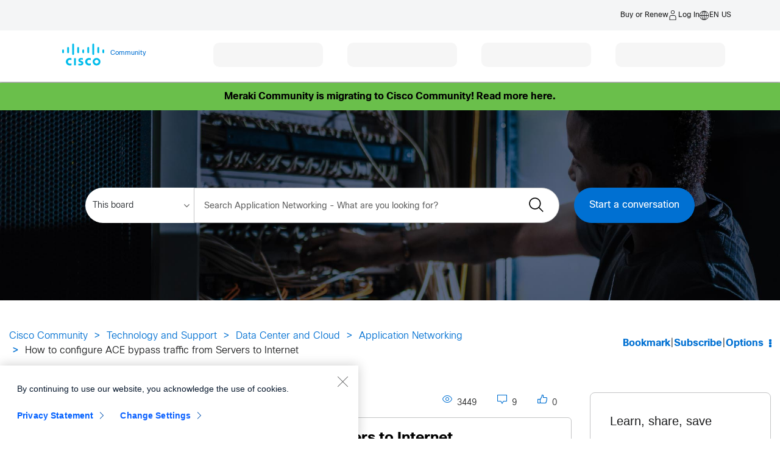

--- FILE ---
content_type: text/html; charset=UTF-8
request_url: https://community.cisco.com/t5/application-networking/how-to-configure-ace-bypass-traffic-from-servers-to-internet/m-p/2128042/highlight/true
body_size: 1883
content:
<!DOCTYPE html>
<html lang="en">
<head>
    <meta charset="utf-8">
    <meta name="viewport" content="width=device-width, initial-scale=1">
    <title></title>
    <style>
        body {
            font-family: "Arial";
        }
    </style>
    <script type="text/javascript">
    window.awsWafCookieDomainList = [];
    window.gokuProps = {
"key":"AQIDAHjcYu/GjX+QlghicBgQ/7bFaQZ+m5FKCMDnO+vTbNg96AHZ4WDspB1aFJyVQH2dkUBmAAAAfjB8BgkqhkiG9w0BBwagbzBtAgEAMGgGCSqGSIb3DQEHATAeBglghkgBZQMEAS4wEQQM7W6WqUCbHzul4jDCAgEQgDu69PTxw/7akKqxxDbZaXLC4vs4UibAla0yObX4jAjWnHi++X1x+9kjy7qUhd1j/dlv+Ad8Wd1vFcvx4w==",
          "iv":"D549hQEluAAADR15",
          "context":"[base64]/Ndsiq1j9sSspN0vqjP5WjFOvn458cqQP7WxNhS9y4Bs4bogvNBETm2ZMUtkW7KbESPV4HmefvKzt88Fie8PeMHA6NgKoTbgAwxk="
};
    </script>
    <script src="https://bc0439715fa6.967eb88d.us-east-2.token.awswaf.com/bc0439715fa6/dbc7a9b99d12/c497446e904d/challenge.js"></script>
</head>
<body>
    <div id="challenge-container"></div>
    <script type="text/javascript">
        AwsWafIntegration.saveReferrer();
        AwsWafIntegration.checkForceRefresh().then((forceRefresh) => {
            if (forceRefresh) {
                AwsWafIntegration.forceRefreshToken().then(() => {
                    window.location.reload(true);
                });
            } else {
                AwsWafIntegration.getToken().then(() => {
                    window.location.reload(true);
                });
            }
        });
    </script>
    <noscript>
        <h1>JavaScript is disabled</h1>
        In order to continue, we need to verify that you're not a robot.
        This requires JavaScript. Enable JavaScript and then reload the page.
    </noscript>
</body>
</html>

--- FILE ---
content_type: text/css
request_url: https://community.cisco.com/html/@ADE9A32776D72AF7CB18D38EC3B1B3C9/assets/ics.css
body_size: 9488
content:
/* Start: cross_community component css */

.commnity-panel {
  float: left;
  margin-left: 5px;
}

.main-div.Xcommunity .dropdown {
  width: 180px;
  height: auto;
  background-color: #fffffd;
  border-radius: 0;
  border: 1px solid #4f4f4f;
  text-align: left;
  font-size: 15px;
  font-family: none;
  font-weight: initial;
  margin: 0;
  padding: 10px 15px;
  font-size: 15px;
  line-height: 17px;
  font-family: 'SegoeUI', 'Lato', 'Helvetica Neue', Helvetica, Arial, sans-serif;
}

.main-div.Xcommunity .dropdown-manu, 
.selectCommunityBtn .selectCommnity-panel .casedropdown-manu {
  width: 180px;
  overflow: hidden;
  display: none;
  margin-top: 0;
  padding: 0;
  position: absolute;
  z-index: 1000;
  background: #fff;
  color: #000;
  border: 1px solid #4f4f4f;
  -webkit-border-radius: 0;
  -moz-border-radius: 0;
  border-radius: 0;
  margin: 0;
  border-top: 0;
}

.main-div.Xcommunity .dropdown-manu li label,
.selectCommunityBtn .selectCommnity-panel .casedropdown-manu li label {
  margin: 0;
  font-family: 'SegoeUI', 'Lato', 'Helvetica Neue', Helvetica, Arial, sans-serif;
  font-size: 15px;
  font-weight: initial;
}

.main-div.Xcommunity .dropdown-manu li label.disabled-label {
  opacity: 0.4;
}

.main-div.Xcommunity .dropdown-manu li,
.selectCommunityBtn .selectCommnity-panel .casedropdown-manu li {
  margin: 0;
  padding: 5px 10px;
  font-family: 'SegoeUI', 'Lato', 'Helvetica Neue', Helvetica, Arial, sans-serif;
  line-height: 17px;
}

.main-div.Xcommunity #tableDiv table tbody tr:nth-child(odd) {
  background: #efefef;
  border: 1px solid #ccc;
}

.main-div.Xcommunity #tableDiv table tbody th,
#tableDiv table tbody tr td {
  border-right: 1px solid #ccc;
}

.main-div.Xcommunity #tableDiv table tbody tr {
  text-align: left;
  border: 1px solid #ccc;
}

.main-div.Xcommunity #tableDiv thead {
  position: sticky;
  top: -20px;
}

.main-div.Xcommunity #tableDiv table thead th {
  background: #666;
  text-transform: capitalize;
  text-align: left;
  font-size: 15px;
  font-weight: 500;
  color: #fff;
  text-align: left;
  border-right: 1px solid #b2b2b2;
}

.main-div.Xcommunity #tableDiv table td {
  font-size: 14px;
}

#lia-body .main-div.Xcommunity .modal-header .search-bar input {
  padding: 0 5px;
}

.main-div.Xcommunity #tableDiv table {
  width: 100%;
  overflow-x: auto;
}

.main-div.Xcommunity #tableDiv th,
.main-div.Xcommunity #tableDiv td {
  padding: 5px;
}

.main-div.Xcommunity {
  width: 100%;
  margin-top: 15px;
  padding-right: 0;
  display: inline-block;
}

.main-div.Xcommunity input {
  height: 35px;
  font-size: 15px;
}

.main-div.Xcommunity table {
  border-collapse: collapse;
  width: 100%;
}

.main-div.Xcommunity th,
.main-div.Xcommunity td {
  text-align: center;
  padding: 5px;
  font-size: 12px;
}

.main-div.Xcommunity th {
  background-color: #6da9d2;
  color: white;
  font-style: bold;
  font-size: 15px;
}


/* The Modal (background) */
.main-div.Xcommunity .modal-header,
.selectCommunityBtn .casealertModal-content .modal-header,
.selectCommunityBtn .caseconformboxModal-content .modal-header {
  padding: 15px;
  border-bottom: 0 solid #e5e5e5;
}

.main-div.Xcommunity .modal-body {
  position: relative;
  padding: 25px;
}

.main-div.Xcommunity .modal-footer,
.main-div.XcommunityShare .modal-footer,
.ics_auth .modal-footer,
.selectCommunityBtn .casealertModal-content .modal-footer,
.selectCommunityBtn .caseconformboxModal-content .modal-footer {
  padding: 10px;
  text-align: right;
  border-top: 0 solid #e5e5e5;
  margin-bottom: 15px;
}

.main-div.Xcommunity .alertModal,
.main-div.XcommunityShare .alertModal,
.main-div.Xcommunity .statusModal,
.main-div.XcommunityShare .statusModal,
.main-div.Xcommunity .unexistsModal,
.main-div.Xcommunity .dialogboxModal,
.selectCommunityBtn #casealertModal,
.selectCommunityBtn .caseConformBoxModal {
  display: none;
  /* Hidden by default */
  position: fixed;
  /* Stay in place */
  z-index: 9999999999;
  /* Sit on top */
  padding-top: 100px;
  /* Location of the box */
  left: 0;
  top: 0;
  width: 100%;
  /* Full width */
  height: 100%;
  /* Full height */
  background-color: rgb(0, 0, 0);
  /* Fallback color */
  background-color: rgba(0, 0, 0, 0.4);
  /* Black w/ opacity */
  ;
}

/* Modal Content */
.main-div.Xcommunity .alertModal-content,
.main-div.XcommunityShare .alertModal-content,
.main-div.Xcommunity .statusModal-content,
.main-div.Xcommunity .unexistsModal-content,
.main-div.Xcommunity .dialogboxModal-content,
.selectCommunityBtn .casealertModal-content,
.selectCommunityBtn .caseconformboxModal-content {
  position: relative;
  background-color: #fff;
  -webkit-background-clip: padding-box;
  background-clip: padding-box;
  border: 1px solid #999;
  border: 1px solid rgba(0, 0, 0, .2);
  border-radius: 6px;
  outline: 0;
  -webkit-box-shadow: 0 3px 9px rgba(0, 0, 0, .5);
  box-shadow: 0 3px 9px rgba(0, 0, 0, .5);
}

#dialogboxModal #dialogbox-popup {
  padding: 10px;
  font-family: 'SegoeUI', 'Lato', 'Helvetica Neue', Helvetica, Arial, sans-serif !important;
}

#lia-body .main-div.Xcommunity .modal-dialog .lia-button,
#lia-body .main-div.XcommunityShare .modal-dialog .lia-button {
  padding: 8px 25px;
}

/* The Close Button */
.main-div.Xcommunity #tableDiv {
  padding: 20px;
  overflow-y: auto;
  max-height: 230px;
}

.main-div.Xcommunity .alert-popup,
.main-div.Xcommunity .unexists-popup,
.main-div.Xcommunity .dialogbox-popup {
  padding: 20px;
  overflow-y: auto;
  max-height: 230px;
  width: 100%;
  padding-right: 20px;
}

.main-div.Xcommunity .list-communities {
  padding-left: 30px;
}

.main-div.Xcommunity .status-close,
.main-div.XcommunityShare .status-close,
.main-div.Xcommunity .unexists-close,
.main-div.Xcommunity .close1,
.main-div.XcommunityShare .close1,
.main-div.Xcommunity .dialogbox-close,
.selectCommunityBtn .casealertModal-content .caseclose1,
.selectCommunityBtn .caseconformboxModal-content .caseconformbox-close {
  color: #333;
  font-size: 28px;
  font-weight: bold;
  position: absolute;
  right: 10px;
  cursor: pointer;
  top: 7px;
  background: transparent;
  border: 0;
  padding: 0;
  line-height: 20px;
}

.main-div.Xcommunity .status-close:hover,
.main-div.Xcommunity .unexists-close:hover,
.main-div.Xcommunity .close1:hover,
.main-div.XcommunityShare .close1:hover,
.main-div.Xcommunity .status-close:focus,
.main-div.Xcommunity .unexists-close:focus,
.main-div.Xcommunity .close1:focus,
.main-div.XcommunityShare .close1:focus,
.main-div.Xcommunity .dialogbox-close:hover,
.main-div.Xcommunity .dialogbox-close:focus {
  color: #333;
  text-decoration: none;
  cursor: pointer;
}

.main-div.Xcommunity .btn-ok,
.main-div.XcommunityShare .btn-ok,
.main-div.Xcommunity .btn-register,
.main-div.Xcommunity .btn-publish,
.main-div.Xcommunity .btn-proceed,
.main-div.Xcommunity .btn-cancel {
  border-radius: 3px;
  cursor: pointer;
}

.main-div.Xcommunity .btn-ok:hover,
.main-div.XcommunityShare .btn-ok:hover,
.main-div.Xcommunity .btn-ok:focus,
.main-div.XcommunityShare .btn-ok:focus,
.main-div.Xcommunity .btn-register:hover,
.main-div.Xcommunity .btn-publish:hover,
.main-div.Xcommunity .btn-register:focus,
.main-div.Xcommunity .btn-publish:focus,
.main-div.Xcommunity .btn-proceed:hover .main-div.Xcommunity .btn-proceed:focus {
  background-color: #03558c;
}

.main-div.Xcommunity #search {
  height: 30px;
  padding-top: 5px;
  margin-top: 18px;
  margin-bottom: 10px;
  width: auto;
}

.main-div.Xcommunity .search-bar {
  width: 30%;
}

@media (min-width: 768px) {
  .main-div.Xcommunity .modal-dialog,
  .main-div.XcommunityShare .modal-dialog {
    width: 600px;
    margin: 30px auto;
  }

  .main-div.Xcommunity .status-modal-dialog {
    width: 700px;
    margin: 30px auto;
  }
}

.main-div.Xcommunity .register-button {
  margin-left: 20px;
}

/*Loader css Start*/
.main-div.Xcommunity .loader {
  border: 8px solid #f3f3f3;
  border-radius: 50%;
  border-top: 8px solid #3498db;
  width: 40px;
  height: 40px;
  -webkit-animation: spin 2s linear infinite;
  /* Safari */
  animation: spin 2s linear infinite;
  position: absolute;
  top: 50%;
  left: 50%;
  margin: -50px 0 0 -50px;
}

/* Safari */
@-webkit-keyframes spin {
  0% {
    -webkit-transform: rotate(0deg);
  }

  100% {
    -webkit-transform: rotate(360deg);
  }
}

@keyframes spin {
  0% {
    transform: rotate(0deg);
  }

  100% {
    transform: rotate(360deg);
  }
}

.main-div.Xcommunity .loader-div {
  display: none;
  position: fixed;
  z-index: 999;
  padding-top: 100px;
  left: 0;
  top: 0;
  width: 100%;
  height: 100%;
  background-color: rgb(0, 0, 0);
  background-color: rgba(0, 0, 0, 0.4);
}

/*Loader css End*/

.main-div.Xcommunity li {
  list-style: none;
  padding: 5px;
  font-size: 16px;
  font-family: none;
  font-weight: initial;
}

.main-div.Xcommunity .toggle-icon.active,
.selectCommunityBtn .casetoggle-icon.active {
  -moz-transform: rotate(-45deg);
  -ms-transform: rotate(-45deg);
  -webkit-transform: rotate(-45deg);
  transform: rotate(-45deg);
  margin-top: 8px;
}

.main-div.Xcommunity .toggle-icon,
.selectCommunityBtn .casetoggle-icon {
  float: right;
  margin-right: 8px;
  margin-left: 8px;
  content: "";
  display: inline-block;
  vertical-align: middle;
  margin-top: 3px;
  width: 9px;
  height: 9px;
  border-top: 1px solid #000;
  border-right: 1px solid #000;
  -moz-transform: rotate(135deg);
  -ms-transform: rotate(135deg);
  -webkit-transform: rotate(135deg);
  transform: rotate(135deg);
  -webkit-transition: transform 0.5s;
  transition: transform 0.5s;
  font-size: 9px;
}

.main-div.Xcommunity .dropdown-manu input,
.main-div.Xcommunity .is-translation input {
  line-height: 15px;
  height: auto;
}

.main-div.Xcommunity .dropdown-manu label {
  font-size: 15px;
  font-weight: initial;
}

.main-div.Xcommunity .is-translation label {
  font-size: 15px;
  font-family: none;
  font-weight: initial;
}

.main-div.Xcommunity .list-communities li {
  list-style: decimal;
  font-family: 'SegoeUI', 'Lato', 'Helvetica Neue', Helvetica, Arial, sans-serif !important;
}

.main-div.Xcommunity .commnity-panel-right {
  float: right;
}

@media screen and (max-width: 767px) {
  .commnity-panel {
    margin-left: 0;
    margin-right: 5px;
    margin-bottom: 5px;
  }

  .main-div.Xcommunity .status-close span,
  .main-div.Xcommunity .unexists-close span,
  .main-div.Xcommunity .close1 span,
  .main-div.XcommunityShare .close1 span,
  .main-div.Xcommunity .dialogbox-close span {
    float: right;
  }

  .main-div.Xcommunity .alertModal,
  .main-div.XcommunityShare .alertModal,
  .main-div.Xcommunity .statusModal,
  .main-div.Xcommunity .unexistsModal,
  .main-div.Xcommunity .dialogboxModal {
    padding: 1px;
  }

  .main-div.Xcommunity .dialogboxModal .modal-dialog,
  .main-div.Xcommunity .alertModal .modal-dialog,
  .main-div.XcommunityShare .alertModal .modal-dialog {
    margin: 10px;
    position: relative;
    top: 10%;
  }
}

#alert-popup p,
#tableDiv p {
  text-align: center;
  color: black;
}

.register-community-name {
  margin-left: 10px;
}

#dialogbox-popup p {
  color: black;
}

#lia-body .main-div.Xcommunity .commnity-panel .bnt-post-disabled {
  border: 1px solid #000 !important;
  background-color: #dddddd !important;
  color: #000 !important;
}

.main-div.Xcommunity .commnity-panel span.selected-values {
  white-space: nowrap;
  overflow: hidden;
  text-overflow: ellipsis;
  width: 121px;
  display: inline-block;
}

@media all and (-ms-high-contrast: none),
(-ms-high-contrast: active) {
  .main-div.Xcommunity .dropdown {
    padding: 10px 15px 3px;
    font-weight: normal;
  }

  .main-div.Xcommunity .commnity-panel span.selected-values {
    padding: 4px 0 0;
  }

  .main-div.Xcommunity li {
    font-weight: normal;
  }

  .main-div.Xcommunity .dropdown-manu label {
    font-weight: normal;
  }
}

/*Start BIZCM-1886 */
#lia-body .lia-quilt-column-right .main-div.Xcommunity {
  background-color: #FFFFFF;
  border: 1px solid #E0E0E0;
  border-radius: 3px;
  -webkit-box-shadow: 0px 2px 8px 0px rgba(0, 0, 0, 0.1);
  -moz-box-shadow: 0px 2px 8px 0px rgba(0, 0, 0, 0.1);
  box-shadow: 0px 2px 8px 0px rgba(0, 0, 0, 0.1);
  padding: 0px;
  margin-bottom: 20px;
}

#lia-body .lia-quilt-column-right .lia-panel-heading-bar-wrapper .lia-panel-heading-bar {
  font-size: 15px;
  line-height: 19px;
  font-family: 'SegoeUI-Bold', 'Lato', 'Helvetica Neue', Helvetica, Arial, sans-serif;
  border-bottom: 1px solid #EAEAEA;
  padding: 11px 16px;
}

#lia-body .lia-quilt-column-right .commnity-panel-right {
  padding: 16px;
  float: left;
  display: block;
}

#lia-body .lia-quilt-column-right .commnity-panel-right .commnity-panel {
  float: left;
  margin-left: 0;
  display: inline-block;
  width: 100%;
  margin-bottom: 16px;
}

#lia-body .lia-quilt-column-right .main-div.Xcommunity .commnity-panel span.selected-values {
  font-family: 'SegoeUI-Semibold', 'Lato', 'Helvetica Neue', Helvetica, Arial, sans-serif;
  font-weight: 600;
  width: 150px;
}

#lia-body .lia-quilt-column-right .main-div.Xcommunity .dropdown {
  padding: 0px 0;
  border: 0px;
  height: 25px;
}

#lia-body .lia-quilt-column-right .main-div.Xcommunity .dropdown-manu {
  border-top: 1px solid #4f4f4f;
  margin: 10px 0 0 0;
}

#lia-body .lia-quilt-column-right .main-div.Xcommunity #btn-status {
  background-color: transparent;
  font-size: 15px;
  line-height: 17px;
  text-decoration: none !important;
  font-family: 'SegoeUI-Semibold', 'Lato', 'Helvetica Neue', Helvetica, Arial, sans-serif;
  font-weight: 600;
}

#lia-body .lia-quilt-column-right .main-div.Xcommunity #btn-status:hover span {
  text-decoration: underline;
}

#lia-body .lia-quilt-column-right .main-div.Xcommunity #btn-status:after {
  content: "\E76C";
  font-family: segoeMDL2Assests;
  font-size: 12px;
  padding-left: 10px;
}

/*End BIZCM-1886*/
/* End: cross_community component css */


/* Start: community.widget.admin-links@override component css */
#lia-body .Community_dashboard>#communityAdminLinksTaplet ul li {
  background-color: #FFFFFF;
  border: 1px solid #E0E0E0;
  border-radius: 3px;
  -webkit-box-shadow: 0px 5px 4px 0px rgba(0, 0, 0, 0.1);
  -moz-box-shadow: 0px 5px 4px 0px rgba(0, 0, 0, 0.1);
  box-shadow: 0px 5px 4px 0px rgba(0, 0, 0, 0.1);
  padding-left: 18px;
  margin-top: -1px;
  position: relative;
  z-index: 9;
  margin-bottom: 22px;
  border-top: none;
  border-top-left-radius: 0;
  border-top-right-radius: 0;
}

#lia-body .Community_dashboard .lia-component-community-widget-admin-links {
  margin-bottom: 0 !important;
}

#lia-body .Community_dashboard .lia-component-community-widget-admin-links .lia-decoration-border .lia-decoration-border-content #communityAdminLinksTaplet ul li:last-child {
  border-bottom: 1px solid #EAEAEA !important;
}

/* End: community.widget.admin-links@override component css */


/* Start: cross_syndication_icon component css */
#lia-body .lia-message-body .syndcation-message-icon-anchor+.lia-message-body-content p {
  margin-top: 0;
}

#lia-body .lia-content .lia-component-custom-cards-message-list .lia-messages-message-card-body .lia-messages-message-subject {
  width: auto;
}

#lia-body.lia-body .lia-quilt-forum-page-mbas-gallery .lia-component-custom-cards-message-list .lia-messages-message-card .lia-messages-message-card-container a.syndcation-message-icon-anchor {
  min-height: auto;
  margin-right: 5px;
}

#lia-body.lia-body .lia-component-custom-cards-message-list .message-subject.lia-messages-message-subject {
  display: inline-block !important;
}

/*ISS-30 : Translation icon for Infenion*/
.syndcation-message-icon {
  height: 22px !important;
  width: 22px !important;
  float: left !important;
  margin-left: 5px;
}

/*Start: this code for accessibility high contrast mode*/
@media screen and (-ms-high-contrast: black-on-white) {}

@media screen and (-ms-high-contrast: white-on-black) {
  img.syndcation-message-icon {
    border: 2px solid #FFFF00;
    margin-right: 5px;
    background-color: #FFFFFF;
  }
}

/*End: this code for accessibility high contrast mode*/

/*.MessageSubject img.syndcation-message-icon {
  margin-top: 5px;
}*/
  
@media  (max-width: 992px) {
  #lia-body.TkbArticlePage .lia-quilt-tkb-article-page .MessageSubject .lia-message-subject {
    align-items: center;
  }
}

#lia-body.TkbArticlePage .lia-quilt-tkb-article-page .MessageSubject .lia-message-subject {
  display: flex;
  align-items: flex-end;
}

#lia-body .lia-message-body-content img.syndcation-message-icon {
  margin: 0 5px;
  padding: 0;
}

/* End: cross_syndication_icon component css */

/* Start: crossCommunity_adminPage component css */

[ng\:cloak],
[ng-cloak],
[data-ng-cloak],
[x-ng-cloak],
.ng-cloak,
.x-ng-cloak {
  display: none !important;
}

#lia-body .moderation-section .lia-menu-navigation {
  padding-top: 0;
}

#lia-body.lia-body .moderation-section .lia-tabs-standard li>span>a:hover {
  border: 0;
}

#lia-body.lia-body .moderation-section .lia-tabs-active .lia-link-navigation.tab-link.lia-custom-event {
  background-color: transparent !important;
  border-color: transparent;
  color: #fff;
}

.moderation-section .messagesData .msg-content {
  float: left;
  width: 50%;
}

.moderation-section .target-communities-options ul {
  display: block;
}

.moderation-section .target-communities-options .community-inputs {
  float: right;
}

.moderation-section .target-communities-options ul li {
  float: left;
}

#lia-body .moderation-section .global-top-hero {
  margin: 0 0 0 0;
}

.moderation-section .model-popup-header,
.moderation-section .reason-capture-popup-header {
  padding: 15px;
  border-bottom: 0 solid #e5e5e5;
}

.moderation-section .model-popup-body,
.moderation-section .reason-capture-popup-body {
  position: relative;
  padding: 25px;
}

.moderation-section .model-popup-footer,
.moderation-section .reason-capture-popup-footer {
  padding: 10px !important;
  text-align: right;
  border-top: 0 solid #e5e5e5;
  margin-bottom: 15px;
}

.moderation-section .force-sync-div .error,
.moderation-section .reprocess-sync-div .error {
  color: #f00;
  margin-right: 0;
  display: block;
  float: left;
  width: 100%;
  padding: 5px 0;
}

.moderation-section .reason-capture-sec .error {
  color: #f00;
  margin-right: 0;
  display: block;
  float: left;
  width: auto;
  padding: 5px 0;
}

.moderation-section .messagesData {
  border-bottom: 1px solid #EAEAEA;
}

.moderation-section .messagesData:last-child {
  border-bottom: 0 solid #EAEAEA;
}

#lia-body .lia-content .moderation-section ul.lia-tabs-standard li:hover {
  background: #000;
  border: 1px solid #000;
}

.moderation-section .btn-cs {
  padding: 10px 20px;
  font-size: 13px;
  line-height: 1.5;
  cursor: pointer;
}

.moderation-section .bg-section {
  background: #ebedf2;
}

.moderation-section .inline {
  display: inline;
}

.moderation-section .pagination {
  display: inline-block;
  padding-left: 0;
  margin: 20px 0;
  border-radius: 4px;
}

#lia-body.lia-body .moderation-section #custom-pagnation .pagination .lia-paging-page-active .lia-link-navigation {
  color: #2b2b2b;
  cursor: default;
  background-color: transparent;
  border-color: #666;
}

#lia-body.lia-body .moderation-section .pagination .lia-paging-page-previous a::before,
#lia-body.lia-body .moderation-section .pagination .lia-paging-page-next a::after {
  content: none;
}

.moderation-section .pagination>li {
  display: inline;
}

.moderation-section .pagination-sm>li:first-child>a,
.moderation-section .pagination-sm>li:first-child>span {
  border-top-left-radius: 3px;
  border-bottom-left-radius: 3px;
}

#lia-body .moderation-section .lia-paging-full-wrapper.lia-paging-pager li .lia-link-navigation.lia-link-disabled {
  border: 1px solid transparent;
}

.moderation-section .pagination>li>a {
  background: #fafafa;
  color: #666;
}

.moderation-section .pagination-sm>li>a,
.moderation-section .pagination-sm>li>span {
  padding: 5px 10px;
  font-size: 12px;
  line-height: 1.5;
}

.moderation-section .pagination>li>a,
.moderation-section .pagination>li>span {
  position: relative;
  float: left;
  padding: 6px 12px;
  margin-left: -1px;
  line-height: 1.42857143;
  color: #666;
  text-decoration: none;
  background-color: #fff;
  border: 1px solid #ddd;
  font-size: 15px;
}

.moderation-section .lia-paging-page-arrow {
  display: block;
}

#lia-body.lia-body .moderation-section .lia-paging-page-firstpage.lia-component-firstpage a,
#lia-body.lia-body .moderation-section .lia-paging-page-lastpage.lia-component-lastpage a {
  font-size: 20px;
  padding: 4px 5px;
}

#lia-body.lia-body .moderation-section .pagination {
  display: inline-block;
  padding-left: 0;
  margin: 10px 0;
  border-radius: 0;
  border: 0;
  padding: 0;
}

#lia-body .moderation-section li.lia-paging-page-previous.lia-component-previous .lia-paging-page-arrow:before,
#lia-body .moderation-section li.lia-paging-page-next.lia-component-next .lia-paging-page-arrow:before {
  line-height: 30px;
}

#lia-body .moderation-section .lia-paging-full-wrapper.lia-paging-pager .lia-link-navigation {
  font-weight: normal;
  padding-left: 16px;
  padding-right: 16px;
  font-size: 18px;
  color: #2b2b2b;
  line-height: inherit;
  background: transparent;
  border: 0;
  cursor: pointer;
}

.moderation-section #custom-pagnation {
  margin: 10px 0;
}

.moderation-section .custom-pagnation {
  margin-bottom: 15px;
}

.moderation-section tbody tr:nth-child(odd) {
  background: #f9f9f9;
}

.moderation-section li.lia-tabs.custom-tab.lia-tabs-active:after {
  content: "";
  position: absolute;
  bottom: -9px;
  left: 40%;
  border-width: 8px 8px 0;
  border-style: solid;
  border-color: #000 transparent;
  display: block;
  width: 0;
}

.moderation-section {
  padding: 25px;
}

#lia-body .moderation-section #response-table td,
#lia-body .moderation-section #response-table th {
  padding: 8px;
}

.moderation-section .tab-container-section {
  border: 0 solid #E0E0E0;
  margin-bottom: 0;
  padding: 0;
  border-top: 0;
}

.moderation-section .tab-container-main {
  margin-bottom: 0;
  padding: 0;
}

.moderation-section .tab-container-main .no-result-found {
  padding: 10px;
}

.moderation-section .data-container {
  padding: 15px;
  border: 1px solid #E0E0E0;
  margin-bottom: 15px;
}

#lia-body .lia-content .moderation-section ul.lia-tabs-standard {
  line-height: 12px;
  border-bottom: 0px solid #ccc;
  list-style: none;
  padding: 5px 0 0 0;
  margin: 0 0 0px 0;
}

.moderation-section .moderation-section {
  padding: 25px;
}

#lia-body .lia-content .moderation-section ul.lia-tabs-standard li.lia-tabs-active {
  background: #000;
  border: 1px solid #000;
}

#lia-body .lia-content .moderation-section ul.lia-tabs-standard li span {
  display: block;
  float: left;
  padding-right: 0;
}

#lia-body .lia-content .moderation-section ul.lia-tabs-standard li span a,
#lia-body .lia-content .moderation-section ul.lia-tabs-standard li span .lia-link-navigation {
  color: #fff;
  display: block;
  margin: 0;
  text-decoration: none;
}

#lia-body .lia-content .moderation-section ul.lia-tabs-standard li {
  border: 1px solid #ccc;
  border-bottom: 1px solid #fff;
  -moz-border-radius: 2.5px 2.5px 0 0;
  -webkit-border-top-left-radius: 0;
  -webkit-border-top-right-radius: 0;
  border-top-left-radius: 0;
  border-top-right-radius: 0;
  float: left;
  margin: 0 10px 0 0;
  padding-left: 10px;
  position: relative;
  top: 1px;
  padding: 0;
  text-align: center;
  background: rgba(0, 0, 0, 0.60);
}

#lia-body .lia-content .moderation-section ul.lia-tabs-standard li a {
  padding: 5px 10px;
  color: #fff;
  font-size: 14px;
}

.moderation-section .lia-tabs-standard li>span>a,
.moderation-section .lia-tabs-standard .lia-tab-overflow .default-menu-option,
.moderation-section .lia-tabs-standard .lia-tabs-active>span>a,
.moderation-section .lia-tabs-standard>.lia-tabs-active .default-menu-option {
  background-color: transparent;
  border: 0;
  border-bottom: 0px solid transparent;
  color: #000000;
}

.moderation-section .div-access-token img {
  width: 250px;
  display: block;
  text-align: center;
  margin: 0 auto;
  margin-bottom: 25px;
}

.moderation-section .div-access-token {
  margin: 35px auto;
  text-align: center;
}

.moderation-section li.lia-tabs.custom-tab a {
  color: #000;
}

.moderation-section .lia-tabs-standard>.lia-tabs .tab-link {
  cursor: pointer;
}

.moderation-section .lia-top-quilt>.lia-quilt-row-main {
  margin: 30px auto;
}

.moderation-section #response-table td {
  font-size: 13px;
}
/*XCC-2202 Page name change from ics to smartconx*/
#lia-body.SmartConX_Admin .lia-top-quilt>.lia-quilt-row-main>.lia-quilt-column-single>.lia-quilt-column-alley {
  background-color: #fff;
  margin-bottom: 20px;
  border-radius: 4px;
  border: 1px solid #E0E0E0;
  border-radius: 3px;
  margin-bottom: 22px;
  -webkit-box-shadow: 0 2px 8px 0 rgba(0, 0, 0, 0.1);
  -moz-box-shadow: 0 2px 8px 0 rgba(0, 0, 0, 0.1);
  box-shadow: 0 2px 8px 0 rgba(0, 0, 0, 0.1);
}

/*Start: Table css for messages status and reprocess*/

.moderation-section #response-table td,
.moderation-section #response-table th {
  border: 1px solid #ebedf2;
}

.moderation-section #lia-body #table-div {
  overflow-x: auto;
}

.moderation-section #response-table {
  width: 100%;
}

.moderation-section #response-table th {
  text-align: left;
  background-color: #f3f3f3;
  font-size: 14px;
  font-weight: 500;
  color: #000;
}

#lia-body.lia-body .moderation-section .status-types {
  width: 110px;
  margin-left: 0;
  height: 30px;
  display: inline-block;
  padding: 0px 5px;
  line-height: inherit;
  margin-top: 4px;
}
/*XCC-2289 changes related to event type filter*/
#lia-body.lia-body .moderation-section .event-types {
    width: auto;
    margin-left: 0;
    height: 30px;
    padding: 0px 5px;
    line-height: inherit;
    margin-top: 4px;
}


#lia-body.lia-body .moderation-section .status-types-th {
  width: 130px;
}

#lia-body .moderation-section .reprocess-button {
  padding: 6px 20px !important;
  font-size: 12px;
  line-height: 1.5;
  border-radius: 3px;
  cursor: pointer;
  /*border: 1px solid #1fa4bc;*/
  ;
}

#lia-body .moderation-section #reprocess-input {
  font-size: 12px;
}

/*End: Table css for messages status and reprocess*/

/*Start: Foruce Sync css*/
.moderation-section #forcefully-input,
.moderation-section #reprocess-input {
  width: 250px;
  float: left;
  height: 30px;
  margin-right: 10px;
  padding: 0 5px;
}

#lia-body .moderation-section .forcefully-posting {
  font-size: 12px;
  line-height: 1.5;
  border-radius: 3px;
  cursor: pointer;
}

#lia-body .moderation-section .forcefully-posting:hover {
  background-color: #464457;
  border-color: #464457;
}

#lia-body.lia-body .moderation-section .force-button-disable {
  background-color: #ccc;
  border: 1px solid #ccc;
}

/*End: Foruce Sync css*/

/*Start: pagnation css code*/

#lia-body.lia-body .moderation-section .firstPageDisable,
#lia-body.lia-body .moderation-section .lastPage,
#lia-body.lia-body .moderation-section .activePageDisable,
#lia-body.lia-body .moderation-section .clearDisable {
  display: none;
}

#lia-body.lia-body .moderation-section #custom-pagnation .lastPageDisable,
#lia-body.lia-body .moderation-section #custom-pagnation .nextDisable,
#lia-body.lia-body .moderation-section #custom-pagnation .previousDisable {
  color: #848383;
  pointer-events: none;
  cursor: default;
}

#lia-body.lia-body .moderation-section .anchorDisable {
  color: #58585b;
}

/*End: pagnation css code*/


/*Start: Active Messages css code*/
.moderation-section .community-checkbox {
  margin: 5px;
  display: inline-block;
}

.moderation-section .community-checkbox .community-id {
  position: relative;
  display: inline-block;
}

.msg-content .lia-info-area {
  margin-left: 25px;
}

#lia-body .moderation-section .msg-subject {
  margin-left: 10px;
}

.moderation-section .msg-obj {
  display: inline-block;
  width: 100%;
  font-size: 16px;
  padding: 20px;
  box-sizing: border-box;
}

.moderation-section .target-communities-options {
  float: right;
}

.moderation-section .post-button,
.moderation-section .reject-button,
.moderation-section .post-all-button {
  padding: 6px 20px;
  background: #464457;
  cursor: pointer;
  color: #fff;
  margin-top: 10px;
  border-radius: 3px;
  border: 1px solid #464457;
  transition: all 0.3s ease-in-out;
}

#lia-body .moderation-section .post-button:hover,
#lia-body .moderation-section .reject-button:hover,
#lia-body .moderation-section .post-all-button:hover {
  background-color: #2b2a36;
  border: 1px solid #2b2a36;
}

#lia-body .moderation-section .post-all-option {
  border-bottom: 0 solid #ebedf2;
  font-size: 16px;
  padding: 5px;
}

#lia-body .moderation-section .select-checkbox {
  float: left;
  margin-right: 10px;
  display: table-cell;
}

#lia-body .moderation-section .Message-subject-cell {
  display: table;
}

#lia-body .moderation-section #search {
  display: block;
  width: 300px;
  height: 35px;
  //padding: 2px 12px;
  //margin-left: 20px;
  float: left;
  //margin-top: 8px;
}

#lia-body #search {
  display: block;
  width: 100%;
  height: 40px;
  padding: 6px 12px;
  font-size: 13px;
  line-height: 1.71428571;
  color: #000000;
  background-color: #fff;
  background-image: none;
  border: 1px solid #c4c4c4;
  border-radius: 2px;
  -webkit-box-shadow: inset 0 1px 1px rgba(0, 0, 0, 0.075);
  box-shadow: inset 0 1px 1px rgba(0, 0, 0, 0.075);
  -webkit-transition: border-color ease-in-out .15s, box-shadow ease-in-out .15s;
  -o-transition: border-color ease-in-out .15s, box-shadow ease-in-out .15s;
  transition: border-color ease-in-out .15s, box-shadow ease-in-out .15s;
  padding-right: 35px;
}

#lia-body #message-content {
  float: left;
}

#lia-body #post-all-button {
  padding: 10px 20px;
}

#lia-body #select-all {
  margin-top: 20px;
}

#lia-body .moderation-section .msg-obj .select-checkbox {
  float: inherit;
}

#lia-body .moderation-section .disabled-label,
.casedropdown-manu li label.disable-label {
  opacity: 0.4;
}

.active-messages img#post-button,
.active-messages img#reject-button {
  width: 22px;
  height: 22px;
  margin: 5px;
  cursor: pointer;
}

.active-messages th.sort-down::after {
  content: "\f0dd";
  width: 8px;
  font-family: 'FontAwesome';
  height: 8px;
  margin-left: 5px;
}

.active-messages th.sort-up::after {
  content: "\f0de";
  width: 8px;
  font-family: 'FontAwesome';
  height: 8px;
  margin-left: 5px;
}

.active-messages .community-dropdown,
.selectCommnity-panel-right .selectCommnity-panel button {
  width: 180px;
  height: auto;
  background-color: #fffffd;
  border-radius: 0;
  border: 1px solid #4f4f4f;
  text-align: left;
  font-weight: initial;
  margin: 0;
  padding: 5px 10px;
  font-size: 15px;
  line-height: 17px;
  font-family: 'SegoeUI', 'Lato', 'Helvetica Neue', Helvetica, Arial, sans-serif;
}

.active-messages .toggle-icon {
  float: right;
  margin-right: 8px;
  margin-left: 8px;
  content: "";
  display: inline-block;
  vertical-align: middle;
  margin-top: 3px;
  width: 9px;
  height: 9px;
  border-top: 1px solid #000;
  border-right: 1px solid #000;
  -moz-transform: rotate(135deg);
  -ms-transform: rotate(135deg);
  -webkit-transform: rotate(135deg);
  transform: rotate(135deg);
  -webkit-transition: transform 0.5s;
  transition: transform 0.5s;
  font-size: 9px;
}

.active-messages .toggle-icon.active {

  -moz-transform: rotate(-45deg);
  -ms-transform: rotate(-45deg);
  -webkit-transform: rotate(-45deg);
  transform: rotate(-45deg);
  margin-top: 8px;
}

.active-messages .community-dropdown-list {
  width: 180px;
  overflow: hidden;
  margin-top: 0;
  padding: 0;
  position: absolute;
  z-index: 1000;
  background: #fff;
  color: #000;
  border: 1px solid #4f4f4f;
  -webkit-border-radius: 0;
  -moz-border-radius: 0;
  border-radius: 0;
  margin: 0;
  border-top: 0;
}

.moderation-section .active-messages .btn-cs {
  padding: 5px 10px;
}

/*End: Active Messages css code*/
/* START: Select Community Box Popup UI changes */
#lia-body .selectCommunitySection {
  background-color: #fff;
  border-radius: 2px;
  border: 1px solid #c3c4c5;
  padding: 32px;
  width: 100%;
  margin-bottom: 24px;
}

#lia-body .selectCommunitySection p.sfdc-title {
  border-bottom: 1px solid #c3c4c5;
  padding-bottom: 10px;
  text-align:center;
}
#lia-body .selectCommunitySection p strong {
  line-height: 28px;
  font-weight: 350 !important;
  font-size: 20px;
  color: #1b1c1d;
  font-size: 20px;
  padding-bottom: 0;
  font-family: 'SegoeUI-Bold', 'Lato', 'Helvetica Neue', Helvetica, Arial, sans-serif;
}

#lia-body .selectCommnity-panel .bnt-post-disable {
  border: 1px solid #000 !important;
  background-color: #dddddd !important;
  color: #000 !important;
}

#lia-body.lia-body .selectCommunityBtn .casealertModal-content .modal-footer .casealert-popup-close {
  color: #fff;
  background-color: #005073 !important;
  border-color: #005073;
  border-radius: 4px;
  line-height: 24px;
  padding: 7px 25px;
  font-size: 14px;
}

@media (min-width: 768px) {

  .selectCommunityBtn #casealert-modal-dialog,
  .selectCommunityBtn #caseconform-modal-dialog {
    width: 700px;
    margin: 30px auto;
  }
}

#lia-body.lia-body .selectCommunityBtn .caseconformboxModal-content .modal-footer .btn-caseConform,
#lia-body.lia-body .selectCommunityBtn .caseconformboxModal-content .modal-footer .casebtn-cancel,
.selectCommunitySection .btn-escalatecase {
  color: #fff;
  background-color: #005073 !important;
  border-color: #005073;
  border-radius: 4px;
  line-height: 24px;
  padding: 7px 25px;
  font-size: 14px;
  font-family: 'SegoeUI', 'Lato', 'Helvetica Neue', Helvetica, Arial, sans-serif;
  margin-top: 25px;
  float: right;

}

@media (max-width: 992px) {
  .selectCommunityBtn {
    display: flex;
    align-items: center;
  }

  .selectCommunitySection .btn-escalatecase {
    margin-top: 0;
    float: unset;
    margin-left: 15px;
  }
}

/* END: Select Community Box Popup UI changes */

/*Start: Model popup css code*/
/* The Model (background) */
.moderation-section .model-popup,
.moderation-section .reason-capture-popup {
  position: fixed;
  z-index: 9999;
  padding-top: 100px;
  top: 0;
  width: 100%;
  height: 100%;
  background-color: rgba(0, 0, 0, 0.4);
  left: 0;
}

.moderation-section .model-popup-content,
.moderation-section .reason-capture-popup-content {
  position: relative;
  background-color: #fff;
  -webkit-background-clip: padding-box;
  background-clip: padding-box;
  border: 1px solid rgba(0, 0, 0, .2);
  border-radius: 6px;
  outline: 0;
  -webkit-box-shadow: 0 3px 9px rgba(0, 0, 0, .5);
  box-shadow: 0 3px 9px rgba(0, 0, 0, .5);
}

#model-popup-message,
#reason-capture-popup-message,
.selectCommunityBtn .caseconformboxModal-content #caseconformbox-popup,
.selectCommunityBtn .casealertModal-content #casealert-popup {
  text-align: center;
}

.moderation-section .model-popup-close,
.moderation-section .capture-reason-message-proceed,
.moderation-section .capture-reason-message-cancel {
  border-radius: 3px;
  cursor: pointer;
  padding: 6px 12px !important;
}

.moderation-section .reason-capture-sec {
  margin-bottom: 25px;
}

/*End: Model popup css code*/
.moderation-section .access-token-button {
  line-height: inherit;
  cursor: pointer;
  font-size: 14px;
  padding: 8px 20px;
  background: #262626;
  color: #fff;
  border-radius: 5px;
  border: 1px solid #262626;
  transition: all 0.3s ease-in-out;
}

.moderation-section .access-token-button:hover {
  background-color: #2e2e2e;
  border: 1px solid #2e2e2e;
}

.moderation-section .discounte-account {
  line-height: inherit;
  height: 30px;
  font-size: 12px;
  padding: 5px 20px;
  background: #007bff;
  color: #fff;
  border-radius: 5px;
  border: 1px solid #007bff;
  transition: all 0.3s ease-in-out;
}

.moderation-section .discounte-account:hover {
  background-color: #0069d9;
  border: 1px solid #0069d9;
}

.moderation-section .support-maintenance-div,
.moderation-section .facebook-authorization-details {
  margin-top: 20px;
  text-align: left;
}

.moderation-section .support-maintenance-div span {
  font-size: 15px;
  padding: 0;
}

.moderation-section .support-maintenance-div strong {
  color: #f00;
}

.moderation-section .facebook-authorization:before {
  content: "\f09a";
  font-family: 'FontAwesome';
  color: #fff !important;
  margin-right: 5px;
}

.moderation-section .facebook-authorization {
  color: #fff !important;
  background-color: #0067b8 !important;
}

.moderation-section .facebook-authorization:hover {
  color: #fff !important;
  background-color: #005da6 !important;
}

.moderation-section .force-sync-div,
.moderation-section .reprocess-sync-div {
  margin-top: 0;
}

.moderation-section .reprocess-sync-div {
  margin-bottom: 50px;
}

.force-sync-label strong,
.reprocess-sync-label strong {
  color: #f00;
}

.moderation-section .access-token-info {
  display: block;
  margin-bottom: 20px;
}

.moderation-section .access-token-info strong {
  color: #f00;
}

.moderation-section .close {
  color: #333;
  font-size: 28px;
  font-weight: bold;
  position: absolute;
  right: 10px;
  cursor: pointer;
  top: 7px;
  background: transparent;
  border: 0;
  padding: 0;
  line-height: 20px;
  opacity: 1;
}

.moderation-section .close:hover,
.moderation-section .close:focus {
  color: #333;
  text-decoration: none;
  cursor: pointer;
}

.moderation-section .category-data {
  width: auto;
  float: right;
  margin-bottom: -40px;
  position: relative;
  z-index: 1;
}

.moderation-section .forcesyncthread-sec,
.moderation-section .reprocess-sec {
  width: 250px;
}

.moderation-section .forcesyncthread-sec input,
.moderation-section .reprocess-sec input {
  width: 100%;
}

.moderation-section .reason-capture-label {
  float: left;
  margin-bottom: 5px;
}

.moderation-section .reason-capture-label strong {
  color: #f00;
}

.moderation-section .charaters-limit-span {
  color: #f00;
  font-style: italic;
  font-size: 10px;
}

.moderation-section .overlay {
  display: none;
  z-index: 99999;
  border: none;
  margin: 0;
  padding: 0;
  width: 100%;
  height: 100%;
  top: 0;
  left: 0;
  background-color: rgb(255, 255, 255);
  opacity: 0.8;
  cursor: wait;
  position: fixed;
}

.moderation-section .error {
  color: #f00;
  margin-right: 10px;
}

.moderation-section .clear {
  clear: both;
}

.moderation-section .category-list {
  margin-bottom: 5px;
}

/*Media Queries Start*/
@media (min-width: 768px) {

  .moderation-section .model-popup-dialog,
  .moderation-section .reason-capture-popup-dialog {
    width: 600px;
    margin: 30px auto;
  }
}

@media only screen and (max-width: 768px) {

  .moderation-section .messagesData .msg-content {
    float: left;
    width: 100%;
  }

  .tabs {
    display: block;
  }

  .moderation-section .category-data {
    margin-bottom: 0;
  }

  .moderation-section .target-communities-options .community-inputs {
    float: right;
    margin-top: 15px;
  }

  .moderation-section {
    padding: 15px;
  }

  #lia-body.lia-body .moderation-section .status-types {
    width: 100px;
    margin-left: 0;
    height: 33px;
    display: inline-block;
    padding: 0 5px;
  }
  /*XCC-2289 changes related to event type filter*/
  #lia-body.lia-body .moderation-section .event-types {
    width: auto;
    margin-left: 0;
    height: 33px;
    display: inline-block;
    padding: 0 5px;
  }
}

/* CDCC-6310 Mobile experience review */
/* Table tabs going out of screen */
@media only screen and (max-width: 640px) {
  #lia-body .lia-content .moderation-section ul.lia-tabs-standard {
    display: table; 
    /* Changed the flex display to "table" to allow the tabs to wrap onto a new line when the available space is filled. */
  }
}

@media only screen and (max-width: 360px) {
  #lia-body.lia-body .moderation-section .reports {
    float: none;
    margin-bottom: 5px;
  }

  .moderation-section .category-data {
    float: left;
    margin-bottom: 5px;
  }
}

@media only screen and (max-width: 1024px) {
  #lia-body.lia-body .moderation-section #search {
    width: 65%;
  }
}

/*Media Queries End*/

.moderation-section .reports {
  float: right;
  margin-bottom: -30px;
  margin-right: 10px;
}

/* End: crossCommunity_adminPage component css */


/* Start: crosscommunity_metrics component css */
.metrics-dev-sec table {
  border-collapse: collapse;
  width: 100%;
}

/*#lia-body.lia-body .lia-panel {
    margin-bottom: 0;
  }*/
.metrics-dev-sec {
  background: #fff;
  padding: 0;
  background-color: #FFF;
  border: 1px solid #E0E0E0;
  border-radius: 3px;
  -webkit-box-shadow: 0 2px 8px 0 rgba(0, 0, 0, 0.1);
  -moz-box-shadow: 0 2px 8px 0 rgba(0, 0, 0, 0.1);
  box-shadow: 0 2px 8px 0 rgba(0, 0, 0, 0.1);
  margin-bottom: 20px;
  width: 100%;
  font-family: 'SegoeUI', 'Lato', 'Helvetica Neue', Helvetica, Arial, sans-serif;
}

.metrics-dev-sec table td,
.metrics-dev-sec table th {
  border: 1px solid #ddd;
  padding: 8px;
  font-weight: normal;
  font-size: 15px;
  font-family: 'SegoeUI', 'Lato', 'Helvetica Neue', Helvetica, Arial, sans-serif;
}

.metrics-dev-sec table tr:nth-child(even) {
  background-color: #f2f2f2;
}

.metrics-dev-sec table tr:hover {
  background-color: #ddd;
}

.metrics-dev-sec table th {
  text-align: left;
  background-color: #333;
  color: #fff;
}

.metrics-dev-sec #comm-metrics,
.metrics-dev-sec #comm-received-metrics {
  width: 100%;
  padding: 0 15px 10px;
}

#comm-metrics,
#comm-received-metrics {
  max-height: 337px;
  overflow: auto;
}

#comm-metrics p,
#comm-received-metrics p {
  text-align: center;
  color: #000;
}

.metrics-dev-sec #component-title {
  border-bottom: 1px solid #EAEAEA;
  width: 100%;
  margin-bottom: 0;
  padding: 11px 16px;
  font-size: 15px;
  color: #4F4F4F;
  line-height: 19px;
  font-family: 'SegoeUI-Bold', 'Lato', 'Helvetica Neue', Helvetica, Arial, sans-serif;
}

@media only screen and (max-width: 1366px) {
  .metrics-dev-sec #comm-metrics {
    font-size: 11px;
  }
}

/* End: crosscommunity_metrics component css */

/* Start: crossCommunity_source_identifier component css */
.source-identifier {
  margin: 10px 0;
}

.ics-tarnslation-flag {
  margin-bottom: 10px;
  font-size: 15px;
  background-color: #ededed;
  padding: 5px;
  font-style: italic;
  white-space: pre-line;
}

/* End: crossCommunity_source_identifier component css */

/*Start: add_hidden_div component css*/
.ics-element-donot-delete {
  display: none;
}

/*End: add_hidden_div component css*/

/*Start: user_group dropdown issue*/
#lia-body .lia-quilt-occasion-page-user-group-event div#cross-community {
  margin-top: 20px;
  margin-bottom: 20px;
}

/*End: user_group dropdown issue*/

/*Start :CSS related to the teams syndication process*/
#lia-body.lia-body :focus {
  outline: none !important;
}

.main-div.Xcommunity .smartXteamsConformBoxModal,
.ics_auth .smartXteamsConformBoxModal {
  display: none;
  /* Hidden by default */
  position: fixed;
  /* Stay in place */
  z-index: 9999999999;
  /* Sit on top */
  padding-top: 100px;
  /* Location of the box */
  left: 0;
  top: 0;
  width: 100%;
  /* Full width */
  height: 100%;
  /* Full height */
  background-color: rgb(0, 0, 0);
  /* Fallback color */
  background-color: rgba(0, 0, 0, 0.4);
  /* Black w/ opacity */
  ;
}

/* Modal Content */
.main-div.Xcommunity .smartXteamsconformboxModal-content,
.ics_auth .smartXteamsconformboxModal-content {
  position: relative;
  background-color: #fff;
  -webkit-background-clip: padding-box;
  background-clip: padding-box;
  border: 1px solid #999;
  border: 1px solid rgba(0, 0, 0, .2);
  border-radius: 6px;
  outline: 0;
  -webkit-box-shadow: 0 3px 9px rgba(0, 0, 0, .5);
  box-shadow: 0 3px 9px rgba(0, 0, 0, .5);
}

.main-div.Xcommunity #smartXteamsConformBoxModal #smartXteamsconformbox-popup,
.ics_auth #smartXteamsConformBoxModal #smartXteamsconformbox-popup {
  padding: 10px;
  font-family: 'SegoeUI', 'Lato', 'Helvetica Neue', Helvetica, Arial, sans-serif !important;
}

.main-div.Xcommunity .loginconformbox-popup,
.ics_auth .loginconformbox-popup {
  padding: 20px;
  overflow-y: auto;
  max-height: 230px;
  width: 100%;
  padding-right: 20px;
}

.main-div.Xcommunity .smartXteamsconformbox-close,
.ics_auth .smartXteamsconformbox-close {
  color: #333;
  font-size: 28px;
  font-weight: bold;
  position: absolute;
  right: 10px;
  cursor: pointer;
  top: 7px;
  background: transparent;
  border: 0;
  padding: 0;
  line-height: 20px;
}

.main-div.Xcommunity .smartXteamsconformbox-close:hover,
.main-div.Xcommunity .smartXteamsconformbox-close:focus,
.ics_auth .smartXteamsconformbox-close:hover,
.ics_auth .smartXteamsconformbox-close:focus {
  color: #333;
  text-decoration: none;
  cursor: pointer;
}

.main-div.Xcommunity #smartXteamsconformbox-popup p,
.ics_auth #smartXteamsconformbox-popup p {
  color: black;
}

.main-div.Xcommunity .btn-smartXteamsConform,
.ics_auth .btn-smartXteamsConform {
  border-radius: 3px;
  cursor: pointer;
}

.main-div.Xcommunity .btn-smartXteamsConform:hover,
.main-div.Xcommunity .btn-smartXteamsConform:focus,
.ics_auth .btn-smartXteamsConform:hover,
.ics_auth .btn-smartXteamsConform:focus {
  background-color: #03558c;
}

@media screen and (max-width: 767px) {

  .main-div.Xcommunity .smartXteamsconformbox-close span,
  .ics_auth .smartXteamsconformbox-close span {
    float: right;
  }

  .main-div.Xcommunity .smartXteamsConformBoxModal,
  .ics_auth .smartXteamsConformBoxModal {
    padding: 1px;
  }

  .main-div.Xcommunity .smartXteamsConformBoxModal .modal-dialog,
  .ics_auth .smartXteamsConformBoxModal .modal-dialog {
    margin: 10px;
    position: relative;
    top: 10%;
  }
}

.ics_auth button#ok {
  display: none;
}

.main-div.Xcommunity div#teamsconform-modal-dialog,
.ics_auth div#teamsconform-modal-dialog {
  width: 600px;
  margin: 30px auto;
}

#lia-body.ics_auth #smartXteamsconform-modal-dialog {
  width: 600px;
  margin: 30px auto;
}

/*End :CSS related to the teams syndication process*/
#lia-body.lia-body .caseConformBoxModal .caseconformboxModal-content .modal-footer .btn-caseConform,
#lia-body.lia-body .caseConformBoxModal .caseconformboxModal-content .modal-footer .casebtn-cancel {
  float: none;
}

/* START: Case status CSS code*/

.selectCommunitySection .caseStatus{
  margin-top: 20px;
  float: left;
}
.selectCommunitySection .caseStatus p{
  font-size: 14px;
}

/*Start: XCC-2251 code changes related to the share functionality*/
  #popup3 {
    z-index: 99999;
    position: fixed;
    top: 50%;
    left: 50%;
    transform: translate(-50%, -50%);
    padding: 28px;
    border-radius: 3px;
    background-color: #0070D2;
  }
  #popup {
    background: rgba(0, 0, 0, 0.7);
    transition: opacity 500ms;
    z-index: 9999;
    width: 100%;
    height: 100%;
    position: fixed;
    top: 0;
    bottom: 0;
    left: 0;
    right: 0;
  }

  #popup1 {
    position: fixed;
    top: 50%;
    left: 50%;
    transform: translate(-50%, -50%);
    padding: 100px;
    background-color: #fff !important;
    border: 1px solid #000;
    z-index: 9;
    text-align: center;
    padding: 15px 80px;
  }
  .backpage-close-tag {
      float: right;
      margin-top: 20px;
  }
  #lia-body .custom-subscribe-wrapper .Xcommunity{
    float: left;
    display: flex;
    margin: 6px 10px;
    width: auto;
  }
  #lia-body .custom-subscribe-wrapper .Xcommunity .community-panel{
    margin-left: 10px;
  }
  .backpage-close, .backpage-close-tag {
    margin-top: 10px;
    margin: 10px auto;
    display: block;
    border: none;
    background-color: #fff;
    padding: 5px 20px;
  }
  #popup2 h2, #popup3 h2 {
    font-size: 21px;
    color: #fff;
  }
  #popup2 {
    z-index: 99999;
    position: fixed;
    top: 50%;
    left: 50%;
    transform: translate(-50%, -50%);
    padding: 28px;
    border-radius: 3px;
    background-color: #0079c1;
  }
  
  #lia-body.lia-body.ForumTopicPage,
  #lia-body.lia-body.BlogArticlePage {
    .main-div.XcommunityShare {
      .commnity-panel,
      .modal-footer{
        .lia-button.lia-button-primary {
          color: #fff;
      background-color: #0070D2;
      border-color: #0070D2;
          border-radius: 4px;
          padding: 7px 25px;
        }
        .lia-button.lia-button-primary:hover {
            background-color: #002d40;
            border-color: #002536;
            font-weight: inherit;
          }
      }
    }
  }

  #lia-body.lia-body.BlogArticlePage .syndcation-message-icon {
      height: 22px !important;
      width: 22px !important;
      float: left !important;
      margin-left: 5px;
      margin-top: 23px;
  }

  #lia-body.lia-body.SmartConX_Admin {
    .tabs {
      display: unset !important;
    }
    .moderation-section li.lia-tabs.custom-tab.lia-tabs {
      margin-bottom: 10px;
    }
    .data-container .tab-container-main .status-types-th .status-types:focus,
    .lia-quilt-column-main-content .lia-quilt-column-alley-single .category-data .category-list:focus {
      border-color: #005073;
      outline: 0;
      -webkit-box-shadow: inset 0 1px 1px 0 rgba(0,0,0,0.8), 0 0 8px 0 rgba(0,80,115,0.60);
      box-shadow: inset 0 1px 1px 0 rgba(0,0,0,0.8), 0 0 8px 0 rgba(0,80,115,0.60);
    }
  }
  #lia-body.lia-body .XcommunityShare {
  .status-modal-dialog {
    width: 700px;
    margin: 30px auto;  
  }
  .loader-div {
    display: none;
    position: fixed;
    z-index: 999;
    padding-top: 100px;
    left: 0;
    top: 0;
    width: 100%;
    height: 100%;
    background-color: rgb(0, 0, 0);
    background-color: rgba(0, 0, 0, 0.4);
  }
  .loader {
    border: 8px solid #f3f3f3;
    border-radius: 50%;
    border-top: 8px solid #3498db;
    width: 40px;
    height: 40px;
    -webkit-animation: spin 2s linear infinite;
    animation: spin 2s linear infinite;
    position: absolute;
    top: 50%;
    left: 50%;
    margin: -50px 0 0 -50px;
  }
  .statusModal-content {
    position: relative;
    background-color: #fff;
    -webkit-background-clip: padding-box;
    background-clip: padding-box;
    border: 1px solid #999;
    border: 1px solid rgba(0, 0, 0, .2);
    border-radius: 6px;
    outline: 0;
    -webkit-box-shadow: 0 3px 9px rgba(0, 0, 0, .5);
    box-shadow: 0 3px 9px rgba(0, 0, 0, .5);
  .search-bar {
    width: 30%;
  }
    .modal-footer {
      padding: 10px;
      text-align: right;
      border-top: 0 solid #e5e5e5;
      margin-bottom: 15px;
    } 
  }
  .modal-header {
    padding: 15px;
    border-bottom: 0 solid #e5e5e5;
  }
  #tableDiv {
    padding: 20px;
    overflow-y: auto;
    max-height: 230px;
  white-space: nowrap;
    table {
      width: 100%;
      overflow-x: auto;
      td {
        font-size: 14px;
      padding: 15px;
      }
    }
    thead {
      position: sticky;
      top: -20px;
      th {
        background: #666;
        text-transform: capitalize;
        text-align: left;
        font-size: 15px;
        font-weight: 500;
        color: #fff;
        text-align: left;
        border-right: 1px solid #b2b2b2;
      padding: 10px;
      }
    }
    table tbody {
      tr:nth-child(odd) {
        background: #efefef;
        border: 1px solid #ccc;
      }
      tr {
        text-align: left;
        border: 1px solid #ccc;
      }
    }
  }
  &.main-div {
      display: flex !important;
    justify-content: flex-end;
    #btn-status, .custom-shareMessage {
      color: #FFFFFF;
      background-color: #0070d2;
      border-color: #0070d2;
      float: left;
      padding: 9px;
      margin-left: 20px;
      border: none;
      border-radius: 0;
      line-height: 1;
      &:hover {
        border: none;
      }
    }
  .btn-refresh:hover {
    color: #000 !important;
  }
    .alert-modal-dialog,
    .status-modal-dialog {
      button {
        float: none;
      }
    }
    input {
      height: auto;
    }
    .status-close {
      color: #333;
      font-size: 28px;
      font-weight: bold;
      position: absolute;
      right: 10px;
      cursor: pointer;
      top: 7px;
      background: transparent;
      border: 0;
      padding: 0;
      line-height: 20px;
      span {
        color: #000;
      }
    }
  }
  .base_ele {
    margin: 70px auto;
    background: #fff;
    width: 80%;
    position: relative;
    transition: all 2s ease-in-out;
    border-radius: 5px;
    overflow: hidden; 

    a {
      font-family: CiscoSans, sans-serif;
      font-weight: normal !important;
      text-decoration: none;
      pointer-events: none;
      cursor: default;
    }
  }
  .base_ele>div {
    height: auto !important;
  }
  .communitystructure  {
    position: fixed;
    top: 0;
    bottom: 0;
    left: 0;
    right: 0;
    background: rgba(0, 0, 0, 0.7);
    transition: opacity 500ms;
    z-index: 9999;
    overflow: auto; 
    margin-bottom: 0px !important;
  }
  .click-submit {
    color: #FFFFFF;
    background-color: #0070d2;
    border-color: #0070d2;
    border: none;
    padding: 8px;
    margin-right: 5px;
    border: 1px solid #005e95;
  }
  .click-cancel {
    color: #000;
    background-color: #FFF;
    border-color: #0070d2;
    border: 1px solid #000;
    padding: 8px;
  }
  .reprocess-button.lia-button.lia-button-primary,
  .access-token-button.lia-button.lia-button-primary  {
    padding: 6px 24px;
  }
}
.btn-refresh{
    color: black !important;
    font-weight: bold;
    position: absolute;
    right: 40px;
    cursor: pointer;
    width: 14px;
    border: none !important;
    top: 8px;
    background-color: transparent !important;
    height: 24px;
    line-height: 20px;
    padding: 0 !important;
}
.disable-board {
    display: none;
}

.disable-board+a::before {
    content: '\f00c';
    font-family: FontAwesome;
    position: relative;
    color: #6a6767;
    text-decoration: none;
    pointer-events: none;
}
#categoryMain ul{
  padding-top: 10px;
}
.custom-community-Struct label {
    font-size: 16px;
    font-weight: 400;
    margin-bottom: 0px;
}
#custom-community-Struct ul {
    padding-left: 0px;
}

ul.base-margin-left.base-padding-left li {
    margin-left: 0px;
    margin-top: 5px;
}
#popup2 h2, #popup3 h2{
  font-size: 21px !important;
  color: #fff;
}
.emptynodes {
    margin-bottom: 0px;
}
.communityStructureMain {
    padding-bottom: 25px;
}
/*End: XCC-2251 code changes related to the share functionality*/


/* CDCC-6310 Mobile Experience Review */
/* Adding horizontal scroll to table headings for phone screens */
@media only screen and (max-width: 640px){
  .moderation-section .data-container {
    padding: 15px;
      border: 1px solid #E0E0E0;
      margin-bottom: 15px;
      overflow-x: auto; /* added horizontal scroll */
      white-space: nowrap;
  }
}

--- FILE ---
content_type: application/javascript
request_url: https://tags.tiqcdn.com/utag/cisco/support/prod/utag.770.js?utv=ut4.49.202505081413
body_size: 664
content:
//tealium universal tag - utag.770 ut4.0.202601300605, Copyright 2026 Tealium.com Inc. All Rights Reserved.
try{(function(id,loader){var u={};utag.o[loader].sender[id]=u;u.ev={"view":1};u.map={};u.extend=[];u.send=function(a,b){if(u.ev[a]||u.ev.all!==undefined){var c,d,e,f;u.data={"qsp_delim":"&","kvp_delim":"=","samplerate":"100","siteinterceptid":"ZN_djy7yFl0WgTyzEa","usezones":"yes","base_url":"//zndjy7yfl0wgtyzea-ciscocx.siteintercept.qualtrics.com/SIE/?"};c=[];for(d in utag.loader.GV(u.map)){if(b[d]!==undefined&&b[d]!==""){e=u.map[d].split(",");for(f=0;f<e.length;f++){if(e[f]==="siteinterceptid"||e[f]==="SiteInterceptID"){u.data.siteinterceptid=b[d];}else if(e[f]==="samplerate"||e[f]==="SampleRate"){u.data.samplerate=b[d];}else if(e[f]==="usezones"||e[f]==="base_url"){u.data[e[f]]=b[d];}else{c.push(e[f]+u.data.kvp_delim+encodeURIComponent(b[d]))}}}}
if(u.data.usezones==="yes"){c.push("Q_ZID="+u.data.siteinterceptid);}else{c.push("Q_SIID="+u.data.siteinterceptid);}
c.push("Q_LOC="+encodeURIComponent(window.location.href));window[u.data.siteinterceptid+"_ed"]="";window[u.data.siteinterceptid+"_sampleRate"]=u.data.samplerate;window[u.data.siteinterceptid+"_url"]=u.data.base_url+c.join(u.data.qsp_delim);if(Math.random()>=window[u.data.siteinterceptid+"_sampleRate"]/100){return;}
var go=function(){var e,s,scr;if(!document.getElementById(u.data.siteinterceptid)){e=document.createElement("div");e.setAttribute("id",u.data.siteinterceptid);document.getElementsByTagName("body")[0].appendChild(e);s=document.getElementsByTagName("script")[0];scr=document.createElement("script");scr.type="text/javascript";scr.src=u.data.base_url+c.join(u.data.qsp_delim);s.parentNode.insertBefore(scr,s);}};if(document.readyState==="complete"){go();}else if(window.addEventListener){window.addEventListener("load",go,!1);}else if(window.attachEvent){window.attachEvent("onload",go);}
}};utag.o[loader].loader.LOAD(id);}("770","cisco.support"));}catch(error){utag.DB(error);}


--- FILE ---
content_type: application/javascript
request_url: https://tags.tiqcdn.com/utag/cisco/support/prod/utag.740.js?utv=ut4.49.202505081413
body_size: 1642
content:
//tealium universal tag - utag.740 ut4.0.202601300605, Copyright 2026 Tealium.com Inc. All Rights Reserved.
try{(function(id,loader){var u={};utag.o[loader].sender[id]=u;if(utag===undefined){utag={};}if(utag.ut===undefined){utag.ut={};}if(utag.ut.loader===undefined){u.loader=function(o){var a,b,c,l;a=document;if(o.type==="iframe"){b=a.createElement("iframe");b.setAttribute("height","1");b.setAttribute("width","1");b.setAttribute("style","display:none");b.setAttribute("src",o.src);}else if(o.type==="img"){utag.DB("Attach img: "+o.src);b=new Image();b.src=o.src;return;}else{b=a.createElement("script");b.language="javascript";b.type="text/javascript";b.async=1;b.charset="utf-8";b.src=o.src;}if(o.id){b.id=o.id;}if(typeof o.cb==="function"){if(b.addEventListener){b.addEventListener("load",function(){o.cb();},false);}else{b.onreadystatechange=function(){if(this.readyState==="complete"||this.readyState==="loaded"){this.onreadystatechange=null;o.cb();}};}}l=o.loc||"head";c=a.getElementsByTagName(l)[0];if(c){utag.DB("Attach to "+l+": "+o.src);if(l==="script"){c.parentNode.insertBefore(b,c);}else{c.appendChild(b);}}};}else{u.loader=utag.ut.loader;}
u.ev={"view":1};u.initialized=false;u.event_lookup={"search_view":"search","category_view":"catview","item_view":"itemview","add_to_cart":"cartadd","custom":"custom"};u.streaming_update=function(tracked_item,type){type=type||u.data.item_type||"";if(u.data.streaming_updates!=="true"&&tracked_item.length!==0&&type!==""){return;}
var items=[],item={};type=type||u.data.item_type;if(typeof tracked_item==="string"){item.item_type=type;item.item=tracked_item;if(type==="banner"){item.image_url=u.data.image_url[0];item.banner_size=u.data.banner_size[0];}else{item.name=(type==="product"?u.data.product_name[0]:u.data.item_name[0]);item.url=u.data.item_url[0];}
_etmc.push(["updateItem",item]);}else{for(var i=0;i<tracked_item.length;i++){item.item_type=type;item.item=tracked_item[i];item.name=(type==="product"?u.data.product_name[i]:u.data.item_name[i]);item.url=u.data.item_url[i]||"";if(type==="banner"){item.image_url=u.data.image_url[i];item.banner_size=u.data.banner_size[i];}else{item.name=(type==="product"?u.data.product_name[i]:u.data.item_name[i]);item.url=u.data.item_url[i];}
items.push(item);}
_etmc.push(["updateItem",items]);return;}};u.map={};u.extend=[];u.send=function(a,b){if(u.ev[a]||u.ev.all!==undefined){var c,d,e,f,i;u.data={"src":"","base_url":".collect.igodigital.com/collect.js","acct":"110005026","search_term":"","custom_event_name":"","custom_event_details":{},"streaming_updates":"false","order_id":"","order_shipping":"","customer_id":"","product_id":[],"product_name":[],"product_category":[],"product_quantity":[],"product_unit_price":[],"product_unique_id":[],"order_discount":"","customer_details":{},"item":[],"item_type":"","item_name":[],"item_url":[],"image_url":[],"banner_size":[]};for(d in utag.loader.GV(u.map)){if(b[d]!==undefined&&b[d]!==""){e=u.map[d].split(",");for(f=0;f<e.length;f++){if(e[f].indexOf("customer.")===0){u.data.customer_details[e[f].substr(9)]=b[d];}else if(e[f].indexOf("custom_event.")===0){u.data.custom_event_details[e[f].substr(13)]=b[d];}else{u.data[e[f]]=b[d];}}}else{h=d.split(":");if(h.length===2&&b[h[0]]===h[1]){g=""+u.event_lookup[u.map[d]];if(g!==""){b._cevent=g;}}}}
u.data.order_id=u.data.order_id||b._corder||"";u.data.order_shipping=u.data.order_shipping||b._cship||"";u.data.customer_id=u.data.customer_id||b._ccustid||"";if(u.data.product_id.length===0&&b._cprod!==undefined){u.data.product_id=b._cprod.slice(0);}
if(u.data.product_name.length===0&&b._cprodname!==undefined){u.data.product_name=b._cprodname.slice(0);}
if(u.data.product_category.length===0&&b._ccat!==undefined){u.data.product_category=b._ccat.slice(0);}
if(u.data.product_quantity.length===0&&b._cquan!==undefined){u.data.product_quantity=b._cquan.slice(0);}
if(u.data.product_unit_price.length===0&&b._cprice!==undefined){u.data.product_unit_price=b._cprice.slice(0);}
if(u.data.product_unique_id.length===0&&b._csku!==undefined){u.data.product_unique_id=b._csku.slice(0);}
u.loader_cb=function(){u.initialized=true;_etmc.push(["setOrgId",u.data.acct]);if(u.data.customer_id){var user_info={};user_info.email=u.data.customer_id;user_info.details=u.data.customer_details;_etmc.push(["setUserInfo",user_info]);}
if(u.data.order_id){b._cevent="purchase";var order_details={};var items=[];for(i=0;i<u.data.product_id.length;i++){var item={};item.item=u.data.product_id[i];item.quantity=u.data.product_quantity[i];item.price=u.data.product_unit_price[i];item.unique_id=u.data.product_unique_id[i];items.push(item);}
order_details.cart=items;order_details.order_number=u.data.order_id;if(u.data.order_discount){order_details.discount=u.data.order_discount;}
if(u.data.order_shipping){order_details.shipping=u.data.order_shipping;}
_etmc.push(["trackConversion",order_details]);u.streaming_update(u.data.product_id,"product");}else if(b._cevent==="search"){_etmc.push(["trackPageView",{"search":u.data.search_term}]);}else if(b._cevent==="catview"){_etmc.push(["trackPageView",{"category":u.data.product_category[0]}]);}else if(b._cevent==="itemview"){_etmc.push(["trackPageView",{"item":u.data.product_id[0]}]);u.streaming_update(u.data.product_id[0],"product");}else if(b._cevent==="cartadd"){var items=[];for(i=0;i<u.data.product_id.length;i++){var item={};item.item=u.data.product_id[i];item.quantity=u.data.product_quantity[i];item.price=u.data.product_unit_price[i];item.unique_id=u.data.product_unique_id[i];items.push(item);}
_etmc.push(["trackCart",{"cart":items}]);u.streaming_update(u.data.product_id,"product");}else if(b._cevent==="custom"){var evt={};evt.name=u.data.custom_event_name;evt.details=u.data.custom_event_details;_etmc.push(["trackEvent",evt]);}else{_etmc.push(["trackPageView"]);}};if(!u.initialized){u.data.src="//"+u.data.acct+u.data.base_url;u.loader({"type":"script","src":u.data.src,"cb":u.loader_cb,"loc":"script","id":"utag_740"});}else{u.loader_cb();}
}};utag.o[loader].loader.LOAD(id);}("740","cisco.support"));}catch(error){utag.DB(error);}


--- FILE ---
content_type: application/x-javascript;charset=utf-8
request_url: https://smetrics.cisco.com/id?d_visid_ver=4.1.0&d_fieldgroup=A&mcorgid=B8D07FF4520E94C10A490D4C%40AdobeOrg&mid=53879775129329477892071286956568912726&ts=1769819741246
body_size: -44
content:
{"mid":"53879775129329477892071286956568912726"}

--- FILE ---
content_type: application/javascript
request_url: https://www.cisco.com/etc.clientlibs/cisco-cdc/clientlibs/clientlib-external/resources/external/chunks/chunk.lgc-XANBF5WB-lgc.js
body_size: -25
content:
var e=class t{static get millisecond(){return 1e3}static get seconds(){return 60}static get minutes(){return 60}static get expirationLengthInHours(){return 10}static get length(){return t.expirationLengthInHours*t.minutes*t.seconds*t.millisecond}static get STORAGE_KEY(){return"okta-token-storage"}static get LOGOUT_MESSAGE(){return"logout"}};export{e as a};
/*! For license information please see /etc.clientlibs/cisco-cdc/clientlibs/clientlib-external/resources/external/chunks/chunk.lgc-XANBF5WB-lgc.js.LEGAL.txt */


--- FILE ---
content_type: application/x-javascript;charset=utf-8
request_url: https://smetrics.cisco.com/b/ss/cisco-complete/10/JS-2.12.0/s29485104616253
body_size: 473
content:
{"stuff":[],"uuid":"48471146586377540601530987043636165335","dcs_region":7,"tid":"mClS3GHTTK0=","ibs":[{"id":"771","ttl":20160,"tag":"img","fireURLSync":0,"syncOnPage":0,"url":["https://cm.g.doubleclick.net/pixel?google_nid=adobe_dmp&google_cm&gdpr=0&gdpr_consent=&google_hm=NDg0NzExNDY1ODYzNzc1NDA2MDE1MzA5ODcwNDM2MzYxNjUzMzU="]},{"id":"1123","ttl":10080,"tag":"img","fireURLSync":0,"syncOnPage":0,"url":["//analytics.twitter.com/i/adsct?p_user_id=48471146586377540601530987043636165335&p_id=38594"]},{"id":"30646","ttl":10080,"tag":"img","fireURLSync":0,"syncOnPage":0,"url":["//cms.analytics.yahoo.com/cms?partner_id=ADOBE&_hosted_id=48471146586377540601530987043636165335&gdpr=0&gdpr_consent="]},{"id":"66757","ttl":10080,"tag":"img","fireURLSync":0,"syncOnPage":0,"url":["//usermatch.krxd.net/um/v2?partner=adobe&id=48471146586377540601530987043636165335"]}],"dpcalls":[]}


--- FILE ---
content_type: text/plain;charset=UTF-8
request_url: https://crs.cloudapps.cisco.com/support/cwsx/crs/service/csf/errs/Guest?eotPageUrl=//community.cisco.com/t5/application-networking/how-to-configure-ace-bypass-traffic-from-servers-to-internet/m-p/2128042/highlight/true
body_size: 308
content:
{"cdc.crs.response": {
  "status": "SUCCESS",
  "errorCode": "0",
  "page": "//community.cisco.com/t5/application-networking/how-to-configure-ace-bypass-traffic-from-servers-to-internet/m-p/2128042/highlight/true",
  "allDocs": [
  ]
}}

--- FILE ---
content_type: application/x-javascript
request_url: https://www.cisco.com/etc/designs/cdc/clientlibs/responsive/js/web-component-foundation.min.js
body_size: 3039
content:
(()=>{window.cdc===void 0&&(window.cdc={});cdc.wcUtil===void 0&&(cdc.wcUtil={getMethod:(c,e)=>{let a=c.split("-");for(let i=1;i<a.length;i++)a[i]=a[i].charAt(0).toUpperCase()+a[i].slice(1);if(a=a.join(""),window.hasOwnProperty(a)||window.hasOwnProperty(a+"Sat"))return window.hasOwnProperty(a)?document.querySelector(c)[e]:document.querySelector(c+"-sat")[e];if(cdc.hasOwnProperty(a)){for(let i in cdc[a].methods)if(cdc[a].methods.hasOwnProperty(i)&&cdc[a].methods[i].key===e)return cdc[a].methods[i].value;return()=>{}}else throw new TypeError("cdc.wcUtil.getMethod cannot find "+e+" in "+c)},getObj:(c,e,a)=>{let i;return e=e||document.querySelector("cec-template")||document.querySelector("cdc-template-micro")||document.querySelector("cdc-template")||document,i=e.querySelector("cec-"+c+"-sat")||e.querySelector("cdc-"+c+"-sat")||e.querySelector("cec-"+c)||e.querySelector("cdc-"+c)||e,a||(i.shadowRoot&&(i=i.shadowRoot),i=i.querySelector("#fwt-"+c)||i.querySelector("#fw-"+c)||i),i}});window.cdc===void 0&&(window.cdc={});window.cdc.wcAncillaryAssetAllocator===void 0&&(String.prototype.includes||Object.defineProperty(String.prototype,"includes",{value:function(s,t){return typeof t!="number"&&(t=0),t+s.length>this.length?!1:this.indexOf(s,t)!==-1}}),cdc.wcAncillaryAssetAllocator=function(){var s=window.navigator.userAgent,t=[],c,e,a=function(){return t[t.length]={location:"",name:"",localePath:!1,wca:!1}},i=function(d){d||(c=a(),c.type="link",c.location="/etc/designs/cdc/clientlibs/responsive/css/cisco-sans.min.css"),s.indexOf("Trident")===-1&&(c=a(),c.type="script",c.location="/etc/designs/cdc/fw/lib/webcomponents/custom-elements-es5-adapter.js"),c=a(),c.type="script",c.location="/etc/designs/cdc/fw/lib/webcomponents/webcomponents-loader.js",c=a(),c.type="script",c.location="/etc/designs/cdc/fw/lib/polymer/polymer-init.js",c=a(),c.type="link",c.location="/etc/designs/cdc/fw/lib/polymer/polymer-element.html",c=a(),c.type="link",c.location="/etc/designs/cdc/fw/lib/polymer/lib/utils/import-href.html"},r=function(){c=a(),c.type="script",c.location="/c/dam/cdc/j/targeter-bundle_min.js"},u=function(d,o){for(e=0;e<d.length;e++)cdc.isRei&&d[e]=="cdc-nav"?d[e]="cdcr-nav":d[e]=="cdcr-template"&&!cdc.isRei&&(d[e]="cdc-template"),c=a(),c.name=o===!1?d[e].name:d[e],c.localePath=o===!1?d[e].localePath:o,c.wca=!0},f=function(d,o){var l=location.search.slice(1).includes("debugWCAssets")||!1;function p(m){return(l?"":"https://"+b[o]+w)+m}var n,h,y=[],b={dev:"fdk-devint",stage:"fdk-stage",pstage:"fdk-pstage",prod:"www"},w=".cisco.com";for(o==="unknown"&&(o="prod"),e=0;e<t.length;e++)if(t[e].location.match(/.*?\.js$/)||t[e].location.match(/.*?\.css$/)){var h="href";d||(t[e].location=p(t[e].location)),t[e].location.match(/.*?\.js$/)?(n=document.createElement("script"),h="src",n.setAttribute("type","text/javascript")):(n=document.createElement("link"),n.setAttribute("rel","stylesheet")),n.setAttribute(h,t[e].location),document.head.appendChild(n)}else t[e].wca&&(t[e].location="/c/"+t[e].localePath+"/web-component/"+(t[e].name.indexOf("template")!==-1?"templates/":"")+t[e].name+".html"+(o==="dev"||location.search.slice(1).includes("wcmmode=disabled")?"?wcmmode=disabled":"")),(!d||!t[e].wca)&&(t[e].location=p(t[e].location)),n=document.createElement("link"),n.setAttribute("href",t[e].location),n.setAttribute("rel","import"),(t[e].name.indexOf("nav")!==-1||t[e].name.indexOf("search")!==-1)&&n.setAttribute("async",""),y.push(n);y.length>0&&document.addEventListener("WebComponentsReady",function(){for(e=0;e<y.length;e++)document.head.appendChild(y[e]);if(typeof cdcSearchNew<"u"&&cdcSearchNew){let m=document.createElement("link");m.setAttribute("href",p("/c/dam/cdc/web-component/cdc-search/cdc-search.html")),m.setAttribute("rel","import"),document.head.appendChild(m)}})},A=function(d,o,l,p,n,h,y){l=l||!1,p=p||!1,n=n||!1,h=h||"prod",s.indexOf("MSIE")===-1&&(y&&(window.cdcext===void 0&&(window.cdcext={}),cdcext.customEnvironment=h),p&&r(),i(l),u(d,o),f(n,h))};return{init:A}}());window.cdc===void 0&&(window.cdc={});cdc.cdcGeneric===void 0&&(cdc.cdcGeneric={});cdc.cdcGeneric.methods=[{key:"getObj",value:function(t){var c=this.shadowRoot;return t!==null&&(c=c.getElementById(t)),c}},{key:"getObjBySelector",value:function(t){var c=this.shadowRoot;return t!==null&&(c=c.querySelector(t)),c}},{key:"getObjBySelectorAll",value:function(t,c){return c=c||this.shadowRoot,t!==null&&(c=c.querySelectorAll(t)),c}},{key:"mq",value:function(s){var t=window.matchMedia||window.msMatchMedia;if(t){var c=t(s);return c&&c.matches||!1}else return!1}}];cdc.cdcGeneric.properties={shortBreakpoint:{type:String,value:"(min-width: 0px)"},mediumBreakpoint:{type:String,value:"(min-width: 768px)"},grandeBreakpoint:{type:String,value:"(min-width: 1024px)"},ventiBreakpoint:{type:String,value:"(min-width: 1280px)"}};window.cdc===void 0&&(window.cdc={});cdc.wcTypeAhead===void 0&&(cdc.wcTypeAhead={});cdc.wcTypeAhead.methods=[{key:"wcSearchPhraseHandler",value:function(){var t=this,c=t.$["srch-phrase"];c.addEventListener("focus",()=>{t.wcTypeAheadShow(t),t.$["srch-form"].classList.add("focus")}),c.addEventListener("blur",()=>{t.wcTypeAheadHide(),t.$["srch-form"].classList.remove("focus")}),c.addEventListener("keyup",e=>t.wcSearchTypeAheadKeyup(t,e)),c.addEventListener("keydown",e=>t.typeAheadKeydown(t,e))}},{key:"wcSearchClearButtonHandler",value:function(t){t.$["srch-phrase"].value="",t.wcHideSearchClearButton(t),t.wcTypeAheadHide(),t.$["srch-typeahead"].innerHTML="",t.typeaheadResults=[],t.$["srch-phrase"].focus()}},{key:"wcHideSearchClearButton",value:function(t){t.$["srch-phrase"].value.trim().length===0&&t.$["srch-clear-btn"].classList.add("hidden")}},{key:"wcMenuKeys",value:function(t,c,e,a,i){if(t&&t.keyCode)switch(t.keyCode){case 37:a(t);break;case 38:t.preventDefault(),c(t);break;case 39:i(t);break;case 40:t.preventDefault(),e(t);break}}},{key:"wcSearchTypeAheadKeydown",value:function(t,c){var e=this,a=e.$["srch-phrase"],i=e.$["srch-form"];let r=()=>{e.index!==-1&&(a.value=e.typeaheadResults[e.index].submitText),e.wcTypeAheadHide()},u=()=>{e.typeaheadResults.length>0&&(e.index>=0?((e.index===-1||i.classList.contains("focus"))&&i.classList.remove("focus"),e.mouseIndex=e.index,e.index===0?(e.getObj("tooltip_1").classList.remove("hover"),a.value=e.initialInputValue):a.value=e.typeaheadResults[e.index-1].submitText,e.wcTypeAheadUpdateResults(e,e.index--,-2),e.index===-1&&!i.classList.contains("focus")&&i.classList.add("focus")):e.index===-1&&(i.classList.remove("focus"),e.index=e.typeaheadResults.length,a.value=e.typeaheadResults[e.index-1].submitText,e.mouseIndex=e.index,e.wcTypeAheadUpdateResults(e,e.index--,-2)))},f=()=>{e.typeaheadResults.length>0&&(e.index<e.typeaheadResults.length-1?((e.index===-1||i.classList.contains("focus"))&&i.classList.remove("focus"),a.value=e.typeaheadResults[e.index+1].submitText,e.mouseIndex=e.index,e.wcTypeAheadUpdateResults(e,e.index++,-2)):e.index===e.typeaheadResults.length-1?(e.getObj("tooltip_"+e.index).classList.remove("hover"),i.classList.add("focus"),a.value=e.initialInputValue,e.index=-1):(e.index=-1,a.value=e.typeaheadResults[e.index+1].submitText,e.mouseIndex=e.index,i.classList.add("focus"),e.wcTypeAheadUpdateResults(e,e.index++,-2)))};e.wcTypeAheadKeydown(t,r,c,u,f)}},{key:"wcTypeAheadKeydown",value:function(t,c,e,a,i){if(t&&t.keyCode)switch(t.keyCode){case 9:c(t);break;case 13:t.preventDefault(),t.stopPropagation(),e(t);break;case 38:t.preventDefault(),a(t);break;case 40:i(t);break}}},{key:"wcSearchTypeAheadKeyup",value:function(e,c){var e=this;let a=()=>e.wcSearchClearButtonHandler(e),i=()=>e.wcHideSearchClearButton(e),r=()=>e.typeAheadFetchResults(!0),u=()=>e.wcHideSearchClearButton(e),f=()=>{e.$["srch-phrase"].value.trim().length>0&&e.$["srch-clear-btn"].classList.remove("hidden")};e.wcTypeAheadKeyup(c,a,i,r,f,u)}},{key:"wcTypeAheadKeyup",value:function(t,c,e,a,i,r){if(i=i||(()=>{}),r=r||(()=>{}),t&&t.keyCode){if(this.timeout&&(clearTimeout(this.timeout),this.timeout=!1),t.ctrlKey||t.altKey)return;var u=100;switch(t.keyCode){case 27:c(t),a=()=>{};break;case 8:case 46:u=200,e();break;case 9:case 13:case 16:case 17:case 18:case 20:case 33:case 34:case 35:case 36:case 37:case 38:case 39:case 40:case 45:return;default:u=100,r();break}this.index=-1,i(),this.timeout=setTimeout(()=>a(),u)}}},{key:"wcTypeAheadMouseHandler",value:function(t,c){let e=this,a=e.$["srch-phrase"],i=t.target.id!==""?t.target.id:t.target.parentNode.id;if(i.indexOf("tooltip")!==-1){i=parseInt(i.substring(i.indexOf("_")+1));let r=e.index;e.index=i,t.type==="click"?e.index>=0?(a.value=e.typeaheadResults[e.index].submitText,c()):e.wcTypeAheadHide():(t.type==="mouseover"||t.type==="mouseout")&&(t.type==="mouseover"?e.mouseIndex=i:t.type==="mouseout"&&(e.index=e.mouseIndex),e.wcTypeAheadUpdateResults(e,-2,r))}}},{key:"wcTypeAheadShow",value:function(t){if(t=t||this,t.typeaheadResults.length>0){let c=t.$["srch-typeahead"];t.$.istadisplayed.value="true",c.classList.add("visible");let e=cdc.cdcSearch.Cisco_Search_Instruction_After_Result;e!==void 0&&e.indexOf("$RESULTSLENGTH$")>0&&(e=e.replace("$RESULTSLENGTH$",t.typeaheadResults.length),t.$["srch-screenreader-instruction"].innerHTML=e)}else t.$["srch-screenreader-instruction"].innerHTML=cdc.cdcSearch.Cisco_Search_Autocomplete_Instructions,t.wcTypeAheadHide()}},{key:"wcTypeAheadHide",value:function(){let t=this.$["srch-typeahead"];t&&t.classList.contains("visible")&&(t.classList.remove("visible"),this.$.istadisplayed.value="false")}},{key:"wcTypeAheadFetchResults",value:function(t,c){var e=this;let a=new XMLHttpRequest;a.onreadystatechange=()=>{a.readyState==4&&a.status==200?e.typeAheadContructResultsArray(JSON.parse(a.responseText),c):a.status==400&&e.wcTypeAheadHide()},a.open("GET",t,!0),a.send()}},{key:"wcTypeAheadDisplayResults",value:function(t,c){let e=this,a=e.$["srch-typeahead"];if(e.typeaheadResults=t,a.children.length>0&&(a.innerHTML=""),t.length===0)return;let i=document.createElement("ul"),r=document.createElement("li"),u=document.createElement("hr"),f=document.createElement("div"),A=document.createElement("span"),d,o,l,p,n,h="",y=0;i.setAttribute("role","listbox"),r.setAttribute("role","option"),r.setAttribute("aria-selected","false"),d=i.cloneNode(!0),o=i.cloneNode(!0);let b=()=>{l=r.cloneNode(!0),h!==""&&(p=f.cloneNode(!0),n=A.cloneNode(!0),n.innerHTML=h,p.appendChild(n),p.appendChild(u.cloneNode(!0)),l.appendChild(p)),l.appendChild(o),d.appendChild(l),o=i.cloneNode(!0)};t.forEach(w=>{h!==w.categoryvalue&&b(),l=r.cloneNode(!0),l.id="tooltip_"+y,l.innerHTML=w.displayString,o.append(l),h=w.categoryvalue,y++}),b(),a.append(d),c&&setTimeout(e.wcTypeAheadShow,0,e)}},{key:"wcTypeAheadUpdateResults",value:function(t,c,e){var a,i,r=t.index,u=t.mouseIndex;c===-2?i=t.getObj("tooltip_"+u):e===-2&&(i=t.getObj("tooltip_"+r)),a=t.$["srch-typeahead"].getElementsByClassName("hover"),a.length>0&&(a[0].setAttribute("aria-selected","false"),a[0].classList.remove("hover")),i&&(i.classList.add("hover"),i.setAttribute("aria-selected","true"))}}];cdc.wcTypeAhead.methods=cdc.wcTypeAhead.methods.concat(cdc.cdcGeneric.methods);cdc.wcTypeAhead.properties={env:String,index:{type:Number,value:-1},mouseIndex:{type:Number,value:-1},typeaheadResults:{type:Array,value:[]},timeout:Object};cdc.wcTypeAhead.properties=Object.assign(cdc.cdcGeneric.properties,cdc.wcTypeAhead.properties);})();
